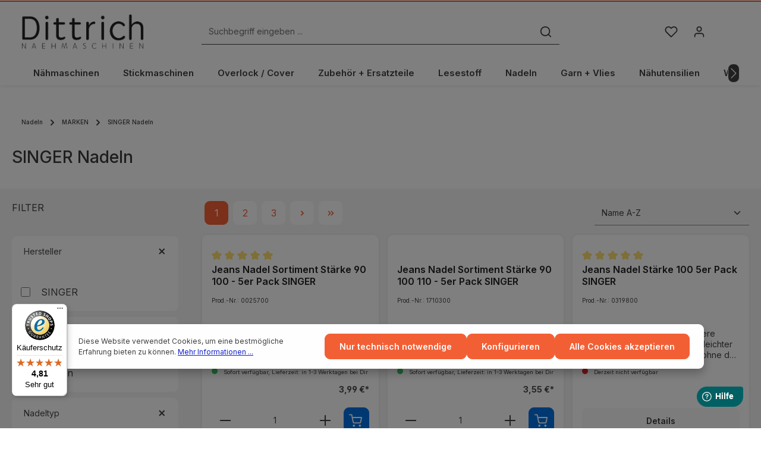

--- FILE ---
content_type: text/javascript
request_url: https://eu1-config.doofinder.com/2.x/07d78f22-945f-41ff-b6b5-dc23055561c7.js
body_size: 848
content:
(function (l, a, y, e, r, s, _) {
  l['DoofinderAppsObject'] = r; l[r] = l[r] || function () { (l[r].q = l[r].q || []).push(arguments) };
  s = a.createElement(y); s.async = 1; s.src = e; _ = a.getElementsByTagName(y)[0]; _.parentNode.insertBefore(s, _)
})(window, document, 'script', 'https://cdn.doofinder.com/apps/loader/2.x/loader.min.js', 'doofinderApp');

doofinderApp("config", "store", "07d78f22-945f-41ff-b6b5-dc23055561c7")
doofinderApp("config", "zone", "eu1")

doofinderApp("config", "settings",
[{"vsn":"1.0","apps":[{"name":"layer","type":"search","options":{"trigger":"input[name='search']","zone":"eu1","url_hash":null},"overrides":{"autoload":{"mobile":null,"desktop":null},"layout":"Fullscreen","custom_css":{"mobile":[""],"desktop":[".dfd-card-title{\n\tfont-family: Inter, sans-serif;\n\tfont-size: 14px;\n\tfont-style: normal;\n\tfont-variant: normal;\n\tfont-weight: 600;\n\tletter-spacing: normal;\n\tline-height: 20px;\n\ttext-decoration: none solid rgb(34, 34, 34);\n\ttext-align: left;\n\ttext-indent: 0px;\n\ttext-transform: none;\n\tvertical-align: baseline;\n\twhite-space: normal;\n\tword-spacing: 0px;\n}"]},"custom_properties":{"mobile":["--df-accent-primary: #0071E3;\n--df-accent-primary-hover: #0064CA;\n--df-accent-primary-active: #0058B0;"],"desktop":["--df-accent-primary: #0071E3;\n--df-accent-primary-hover: #0064CA;\n--df-accent-primary-active: #0058B0;"]},"search_query_retention":true}}],"settings":{"defaults":{"currency":"EUR","language":"de-DE","hashid":"e513e10f8574ea33168d483b36137871"},"account_code":"574ab059073c4c491d1c45e8132a53","search_engines":{"de-DE":{"EUR":"e513e10f8574ea33168d483b36137871"}},"checkout_css_selector":".confirm-product","checkout_summary_urls":[{"value":"https://www.dittrich-naehmaschinen.de/checkout/confirm","match_type":"contains"}],"checkout_confirmation_urls":[{"value":"/checkout/finish","match_type":"contains"}],"sales_api_integration":null,"require_cookies_consent":true,"page_type_mappings":[{"id":291614,"type":"category_pages","match_conditions":[]},{"id":291615,"type":"home","match_conditions":[]},{"id":291616,"type":"product_pages","match_conditions":[]},{"id":291617,"type":"shopping_cart","match_conditions":[]}],"register_visits":true,"register_checkouts":true,"ga4_integration":false,"integrations_list":[],"platform_integration_type":"shopware_app"}}])

--- FILE ---
content_type: text/javascript
request_url: https://widgets.trustedshops.com/js/X02149F2FDEDEE738B0E437335D4FE10C.js
body_size: 1314
content:
((e,t)=>{const a={shopInfo:{tsId:"X02149F2FDEDEE738B0E437335D4FE10C",name:"Dittrich Nähmaschinen",url:"dittrich-naehmaschinen.de",language:"de",targetMarket:"DEU",ratingVariant:"WIDGET",eTrustedIds:{accountId:"acc-ea560cce-c066-4df6-888c-83f700abfa91",channelId:"chl-15bab055-6a3c-4677-addc-3c140a16e6d4"},buyerProtection:{certificateType:"CLASSIC",certificateState:"PRODUCTION",mainProtectionCurrency:"EUR",classicProtectionAmount:100,maxProtectionDuration:30,plusProtectionAmount:2e4,basicProtectionAmount:100,firstCertified:"2001-05-30 00:00:00"},reviewSystem:{rating:{averageRating:4.81,averageRatingCount:1489,overallRatingCount:13792,distribution:{oneStar:30,twoStars:11,threeStars:22,fourStars:81,fiveStars:1345}},reviews:[{average:5,buyerStatement:"Sehr gutes zubehör",rawChangeDate:"2026-01-18T10:55:03.000Z",changeDate:"18.1.2026",transactionDate:"1.1.2026"},{average:5,buyerStatement:"Schnelle Lieferung, gute Qualität",rawChangeDate:"2026-01-18T09:40:34.000Z",changeDate:"18.1.2026",transactionDate:"4.1.2026"},{average:5,buyerStatement:"Prompte Lieferung",rawChangeDate:"2026-01-18T08:24:55.000Z",changeDate:"18.1.2026",transactionDate:"4.1.2026"}]},features:["GUARANTEE_RECOG_CLASSIC_INTEGRATION","SHOP_CONSUMER_MEMBERSHIP","DISABLE_REVIEWREQUEST_SENDING","MARS_EVENTS","MARS_REVIEWS","MARS_PUBLIC_QUESTIONNAIRE","MARS_QUESTIONNAIRE"],consentManagementType:"OFF",urls:{profileUrl:"https://www.trustedshops.de/bewertung/info_X02149F2FDEDEE738B0E437335D4FE10C.html",profileUrlLegalSection:"https://www.trustedshops.de/bewertung/info_X02149F2FDEDEE738B0E437335D4FE10C.html#legal-info",reviewLegalUrl:"https://help.etrusted.com/hc/de/articles/23970864566162"},contractStartDate:"2001-05-30 00:00:00",shopkeeper:{name:"Dittrich Nähmaschinen,  Jens Dittrich & Thomas Tropsch GbR",street:"Schandauer Straße 79",country:"DE",city:"Dresden",zip:"01277"},displayVariant:"full",variant:"full",twoLetterCountryCode:"DE"},"process.env":{STAGE:"prod"},externalConfig:{trustbadgeScriptUrl:"https://widgets.trustedshops.com/assets/trustbadge.js",cdnDomain:"widgets.trustedshops.com"},elementIdSuffix:"-98e3dadd90eb493088abdc5597a70810",buildTimestamp:"2026-01-21T05:10:55.208Z",buildStage:"prod"},r=a=>{const{trustbadgeScriptUrl:r}=a.externalConfig;let n=t.querySelector(`script[src="${r}"]`);n&&t.body.removeChild(n),n=t.createElement("script"),n.src=r,n.charset="utf-8",n.setAttribute("data-type","trustbadge-business-logic"),n.onerror=()=>{throw new Error(`The Trustbadge script could not be loaded from ${r}. Have you maybe selected an invalid TSID?`)},n.onload=()=>{e.trustbadge?.load(a)},t.body.appendChild(n)};"complete"===t.readyState?r(a):e.addEventListener("load",(()=>{r(a)}))})(window,document);

--- FILE ---
content_type: application/javascript
request_url: https://www.dittrich-naehmaschinen.de/theme/97adebe86f330124aa60112921d2735c/js/zenit-platform-stratus/zenit-platform-stratus.js?1758541135
body_size: 4023
content:
(()=>{"use strict";var e={7815:(e,t,n)=>{n.d(t,{Z:()=>r});class r{static initProductBoxTooltips(){return new bootstrap.Tooltip(document.body,{selector:'.product-box [data-zen-toggle="tooltip"]',delay:{show:500,hide:100}})}static initConfiguratorTooltips(){return new bootstrap.Tooltip(document.body,{selector:".has-tooltips .product-detail-configurator-option-label.is-display-media, .has-tooltips .product-detail-configurator-option-label.is-display-color"})}static updateWishlistTooltip(){document.querySelectorAll('.product-box .product-wishlist-btn[data-zen-toggle="tooltip"]').forEach(e=>{let t=bootstrap.Tooltip.getInstance(e),n=e.getAttribute("data-add-to-wishlist-options");if(n)try{let r=JSON.parse(n),i=e.classList.contains("product-wishlist-added")?r.texts.remove:r.texts.add;t&&(t.setContent({".tooltip-inner":i}),e.setAttribute("data-bs-original-title",i),e.setAttribute("aria-label",i))}catch(e){}})}static initUtils(){this.initProductBoxTooltips(),this.initConfiguratorTooltips()}}}},t={};function n(r){var i=t[r];if(void 0!==i)return i.exports;var a=t[r]={exports:{}};return e[r](a,a.exports,n),a.exports}n.m=e,(()=>{n.n=e=>{var t=e&&e.__esModule?()=>e.default:()=>e;return n.d(t,{a:t}),t}})(),(()=>{n.d=(e,t)=>{for(var r in t)n.o(t,r)&&!n.o(e,r)&&Object.defineProperty(e,r,{enumerable:!0,get:t[r]})}})(),(()=>{n.f={},n.e=e=>Promise.all(Object.keys(n.f).reduce((t,r)=>(n.f[r](e,t),t),[]))})(),(()=>{n.u=e=>"./js/zenit-platform-stratus/"+({2528:"zenit-platform-stratus.zen-quantity-select-selector.plugin",4383:"zenit-platform-stratus.collapse-footer-columns.plugin",7150:"zenit-platform-stratus.zen-nav-scroller.plugin",7198:"zenit-platform-stratus.zen-preloader.plugin",7204:"zenit-platform-stratus.zen-content-scroller.plugin",7797:"zenit-platform-stratus.zen-content-linear.plugin",30242:"zenit-platform-stratus.zen-search-overlay.plugin",30421:"zenit-platform-stratus.zen-quickview-modal.plugin",31188:"zenit-platform-stratus.zen-collapse-top-bar.plugin",31412:"zenit-platform-stratus.zen-content-accordion.plugin",31518:"zenit-platform-stratus.zen-dropdown-menu.plugin",33479:"zenit-platform-stratus.zen-scrollbar-width.plugin",33884:"zenit-platform-stratus.zen-gallery-grid.plugin",36364:"zenit-platform-stratus.zen-offcanvas-menu.plugin",39283:"zenit-platform-stratus.zen-scroll-up.plugin",42022:"zenit-platform-stratus.zen-quantity-input-packunit.plugin",43411:"zenit-platform-stratus.zen-gdpr-viewer-element.plugin",43481:"zenit-platform-stratus.zen-search-banner.plugin",44963:"zenit-platform-stratus.zen-cookie-permission.plugin",47436:"zenit-platform-stratus.zen-gallery-image-border-radius.plugin",48975:"zenit-platform-stratus.zen-expandable-category-navigation.plugin",49556:"zenit-platform-stratus.zen-util-reinit.plugin",49834:"zenit-platform-stratus.zen-quickview-close.plugin",52497:"zenit-platform-stratus.zen-sticky-header.plugin",56367:"zenit-platform-stratus.zen-add-to-cart.plugin",58942:"zenit-platform-stratus.zen-offcanvas-cookie-configuration-reinit.plugin",60562:"zenit-platform-stratus.zen-password-toggle.plugin",61379:"zenit-platform-stratus.zen-offcanvas-top-bar.plugin",61841:"zenit-platform-stratus.zen-newsletter-additionals.plugin",66316:"zenit-platform-stratus.zen-sticky.plugin",68886:"zenit-platform-stratus.zen-scroll-listing-animation.plugin",69716:"zenit-platform-stratus.zen-floating-labels.plugin",70792:"zenit-platform-stratus.zen-category-slider.plugin",72074:"zenit-platform-stratus.zen-offcanvas-add-by-number.plugin",73124:"zenit-platform-stratus.zen-scroll-cms-animation.plugin",73447:"zenit-platform-stratus.zen-search-expandable.plugin",77995:"zenit-platform-stratus.zen-open-filter.plugin",79631:"zenit-platform-stratus.zen-parallax-mousemove.plugin",86e3:"zenit-platform-stratus.zen-listing-columns.plugin",86007:"zenit-platform-stratus.zen-gallery-scroller.plugin",86690:"zenit-platform-stratus.zen-scroll-to.plugin",90039:"zenit-platform-stratus.zen-quickview-variant-switch.plugin",90815:"zenit-platform-stratus.zen-google-fonts.plugin",92241:"zenit-platform-stratus.zen-animation.plugin",96738:"zenit-platform-stratus.zen-text-slider.plugin",98091:"zenit-platform-stratus.zen-filter-boundary.plugin",99843:"zenit-platform-stratus.zen-header-tooltips.plugin"})[e]+"."+({2528:"3b9e70",4383:"500428",7150:"e81f95",7198:"d40c88",7204:"744521",7797:"651731",30242:"1bd722",30421:"5f3b6b",31188:"26bedf",31412:"1858fe",31518:"9cc9d8",33479:"240362",33884:"3d4f58",36364:"f51b47",39283:"503cbf",42022:"1bde5c",43411:"eb4f45",43481:"e455c3",44963:"244c74",47436:"1449bd",48975:"863b97",49556:"12c28a",49834:"adba3f",52497:"6acb2e",56367:"fa543d",58942:"97cbde",60562:"426900",61379:"15c21d",61841:"f620ec",66316:"f344b8",68886:"438bfa",69716:"ab55df",70792:"86e0df",72074:"52a545",73124:"a1dbf1",73447:"9ec7c7",77995:"e255b4",79631:"1c420d",86e3:"03a896",86007:"ff28bc",86690:"b1b1fe",90039:"c1b310",90815:"0ffe55",92241:"aa714e",96738:"2c19e1",98091:"7f7a13",99843:"cd58b1"})[e]+".js"})(),(()=>{n.miniCssF=e=>{}})(),(()=>{n.g=function(){if("object"==typeof globalThis)return globalThis;try{return this||Function("return this")()}catch(e){if("object"==typeof window)return window}}()})(),(()=>{n.o=(e,t)=>Object.prototype.hasOwnProperty.call(e,t)})(),(()=>{var e={};n.l=(t,r,i,a)=>{if(e[t]){e[t].push(r);return}if(void 0!==i)for(var o,s,l=document.getElementsByTagName("script"),d=0;d<l.length;d++){var u=l[d];if(u.getAttribute("src")==t){o=u;break}}o||(s=!0,(o=document.createElement("script")).charset="utf-8",o.timeout=120,n.nc&&o.setAttribute("nonce",n.nc),o.src=t),e[t]=[r];var c=(n,r)=>{o.onerror=o.onload=null,clearTimeout(p);var i=e[t];if(delete e[t],o.parentNode&&o.parentNode.removeChild(o),i&&i.forEach(e=>e(r)),n)return n(r)},p=setTimeout(c.bind(null,void 0,{type:"timeout",target:o}),12e4);o.onerror=c.bind(null,o.onerror),o.onload=c.bind(null,o.onload),s&&document.head.appendChild(o)}})(),(()=>{n.r=e=>{"undefined"!=typeof Symbol&&Symbol.toStringTag&&Object.defineProperty(e,Symbol.toStringTag,{value:"Module"}),Object.defineProperty(e,"__esModule",{value:!0})}})(),(()=>{n.g.importScripts&&(e=n.g.location+"");var e,t=n.g.document;if(!e&&t&&(t.currentScript&&(e=t.currentScript.src),!e)){var r=t.getElementsByTagName("script");if(r.length)for(var i=r.length-1;i>-1&&!e;)e=r[i--].src}if(!e)throw Error("Automatic publicPath is not supported in this browser");e=e.replace(/#.*$/,"").replace(/\?.*$/,"").replace(/\/[^\/]+$/,"/"),n.p=e+"../../"})(),(()=>{var e={12480:0};n.f.j=(t,r)=>{var i=n.o(e,t)?e[t]:void 0;if(0!==i){if(i)r.push(i[2]);else{var a=new Promise((n,r)=>i=e[t]=[n,r]);r.push(i[2]=a);var o=n.p+n.u(t),s=Error();n.l(o,r=>{if(n.o(e,t)&&(0!==(i=e[t])&&(e[t]=void 0),i)){var a=r&&("load"===r.type?"missing":r.type),o=r&&r.target&&r.target.src;s.message="Loading chunk "+t+" failed.\n("+a+": "+o+")",s.name="ChunkLoadError",s.type=a,s.request=o,i[1](s)}},"chunk-"+t,t)}}};var t=(t,r)=>{var i,a,[o,s,l]=r,d=0;if(o.some(t=>0!==e[t])){for(i in s)n.o(s,i)&&(n.m[i]=s[i]);l&&l(n)}for(t&&t(r);d<o.length;d++)a=o[d],n.o(e,a)&&e[a]&&e[a][0](),e[a]=0},r=self.webpackChunk=self.webpackChunk||[];r.forEach(t.bind(null,0)),r.push=t.bind(null,r.push.bind(r))})(),(()=>{var e=n(7815);let t=Object.freeze(new class{init(e){Object.entries(e).forEach(e=>{let[t,n]=e;this.flags[t]=n})}isActive(e){return!!Object.prototype.hasOwnProperty.call(this.flags,e)&&this.flags[e]}constructor(){this.flags={},window.features&&this.init(window.features)}});(function(e){e.register("ZenHeaderTooltips",()=>n.e(99843).then(n.bind(n,9843)),"[data-zen-header-tooltips]"),e.register("ZenGoogleFonts",()=>n.e(90815).then(n.bind(n,815)),'[data-zen-google-fonts="true"]'),e.register("ZenQuantityInputPackunit",()=>n.e(42022).then(n.bind(n,2022)),"[data-zen-quantity-input-packunit]"),e.register("ZenAddToCart",()=>n.e(56367).then(n.bind(n,6367)),"body:not(.is-ctl-checkout) [data-zen-add-to-cart]"),e.register("ZenOffCanvasTopBar",()=>n.e(61379).then(n.bind(n,1379)),"[data-zen-off-canvas-top-bar]"),e.register("ZenOffCanvasAddByNumber",()=>n.e(72074).then(n.bind(n,2074)),"[data-zen-add-by-number-offcanvas]"),e.register("ZenOffCanvasCookieConfigurationReinit",()=>n.e(58942).then(n.bind(n,8942)),"[data-off-canvas-menu]"),e.register("ZenGdprViewerElement",()=>n.e(43411).then(n.bind(n,3411)),"[data-zen-gdpr-viewer-element]"),e.register("ZenTextSlider",()=>n.e(96738).then(n.bind(n,6738)),'.offcanvas [data-zen-text-slider="true"], .top-bar [data-zen-text-slider="true"]'),e.register("ZenPreloader",()=>n.e(7198).then(n.bind(n,7198)),'[data-zen-preloader="true"]'),e.register("ZenStickyHeader",()=>n.e(52497).then(n.bind(n,2497)),'[data-zen-sticky-header="true"]'),e.register("ZenSearchOverlay",()=>n.e(30242).then(n.bind(n,242)),'[data-zen-toggle="overlay"]'),e.register("ZenSearchExpandable",()=>n.e(73447).then(n.bind(n,3447)),'.search-toggle-btn[data-bs-toggle="collapse"]'),e.register("ZenOpenFilter",()=>n.e(77995).then(n.bind(n,7995)),'[data-zen-open-filter="true"]'),e.register("ZenExpandableCategoryNavigation",()=>n.e(48975).then(n.bind(n,8975)),'.category-navigation-toggle[data-bs-toggle="collapse"]'),e.register("ZenFilterBoundary",()=>n.e(98091).then(n.bind(n,8091)),".filter-panel-wrapper"),e.register("ZenAnimation",()=>n.e(92241).then(n.bind(n,2241)),"[data-zen-cover-switch], [data-zen-animation]"),e.register("ZenListingColumns",()=>n.e(86e3).then(n.bind(n,6e3)),"[data-zen-listing-columns]"),e.register("ZenScrollCmsAnimation",()=>n.e(73124).then(n.bind(n,3124)),CSS.supports("selector(:has(*)")?"[data-zen-scroll-cms-animation]:has(.zen-animate)":"[data-zen-scroll-cms-animation]"),e.register("ZenScrollListingAnimation",()=>n.e(68886).then(n.bind(n,8886)),"[data-zen-scroll-listing-animation]"),e.register("ZenScrollTo",()=>n.e(86690).then(n.bind(n,6690)),'.page-wrapper a[href^="#"]:not([href="#"]):not([data-bs-toggle])'),e.register("ZenScrollUp",()=>n.e(39283).then(n.bind(n,9283)),"[data-scroll-up]"),e.register("ZenScrollbarWidth",()=>n.e(33479).then(n.bind(n,3479)),"body"),e.register("ZenFloatingLabels",()=>n.e(69716).then(n.bind(n,9716)),".has-lbl-floating .content-main .form-group, .has-lbl-floating .offcanvas .form-group, .has-lbl-floating .js-pseudo-modal .form-group"),e.register("ZenCollapseTopBar",()=>n.e(31188).then(n.bind(n,1188)),'.top-bar-toggle-btn[data-bs-toggle="collapse"]'),e.register("ZenGalleryScroller",()=>n.e(86007).then(n.bind(n,6007)),"[data-zen-gallery-scroller]"),e.register("ZenGalleryGrid",()=>n.e(33884).then(n.bind(n,3884)),'[data-zen-gallery-grid="true"]'),e.register("ZenNewsletterAdditionals",()=>n.e(61841).then(n.bind(n,1841)),"[data-zen-newsletter-additional]"),e.register("ZenParallaxMousemove",()=>n.e(79631).then(n.bind(n,9631)),"[data-parallax-mousemove]"),e.register("ZenContentLinear",()=>n.e(7797).then(n.bind(n,7797)),"[data-zen-content-linear]"),e.register("ZenContentScroller",()=>n.e(7204).then(n.bind(n,7204)),"[data-zen-content-scroller]"),e.register("ZenContentAccordion",()=>n.e(31412).then(n.bind(n,1412)),"[data-zen-content-accordion]"),e.register("ZenQuickviewModal",()=>n.e(30421).then(n.bind(n,421)),".quickview-toggle, .btn-quickview"),e.register("ZenQuickviewClose",()=>n.e(49834).then(n.bind(n,9834)),"[data-zen-quickview]"),e.register("ZenQuickviewVariantSwitch",()=>n.e(90039).then(n.bind(n,39)),"[data-zen-quickview-variant-switch]"),e.register("ZenDropDownMenu",()=>n.e(31518).then(n.bind(n,1518)),'[data-dropdown-menu="hover"]',{trigger:"hover"}),e.register("ZenDropDownMenu",()=>n.e(31518).then(n.bind(n,1518)),'[data-dropdown-menu="click"]',{trigger:"click"}),e.register("ZenCookiePermission",()=>n.e(44963).then(n.bind(n,4963)),"[data-cookie-permission]"),e.register("ZenSticky",()=>n.e(66316).then(n.bind(n,6316)),'[data-zen-sticky="true"]'),e.register("ZenSticky",()=>n.e(66316).then(n.bind(n,6316)),'[data-zen-gallery-scroller="true"] .gallery-slider-thumbnails-container',{checkHeight:!1}),e.register("ZenNavScroller",()=>n.e(7150).then(n.bind(n,7150)),"[data-zen-nav-scroller]"),e.register("ZenSearchBanner",()=>n.e(43481).then(n.bind(n,3481)),"[data-zen-search-banner]"),e.register("ZenOffCanvasMenu",()=>n.e(36364).then(n.bind(n,6364)),"[data-off-canvas-menu]"),e.register("ZenGalleryImageBorderRadius",()=>n.e(47436).then(n.bind(n,7436)),"[data-zen-gallery-image-border-radius]"),e.register("ZenCategorySlider",()=>n.e(70792).then(n.bind(n,792)),"[data-zen-category-slider]"),e.register("ZenPasswordToggle",()=>n.e(60562).then(n.bind(n,562)),'.has-pw-toggle .form-group input[type="password"]'),e.register("ZenQuantitySelectSelector",()=>n.e(2528).then(n.bind(n,2528)),"[data-zen-quantity-select-selector]"),e.register("ZenCollapseFooterColumns",()=>n.e(4383).then(n.bind(n,4383)),"[data-zen-collapse-footer-columns]"),e.register("ZenUtilReInitListingRenderResponse",()=>n.e(49556).then(n.bind(n,9556)),"[data-listing]",{eventName:"Listing/afterRenderResponse"}),e.register("ZenUtilReInitAfterInitSLider",()=>n.e(49556).then(n.bind(n,9556)),"[data-product-slider]",{eventName:"afterInitSlider"}),e.register("ZenUtilReInitModalOpen",()=>n.e(49556).then(n.bind(n,9556)),"[data-ajax-modal][data-url]",{eventName:"ajaxModalOpen"}),e.register("ZenUtilReInitVariantSwitch",()=>n.e(49556).then(n.bind(n,9556)),"[data-zen-quickview-variant-switch]",{eventName:"onChange"}),e.register("ZenUtilReInitWishlistProductAdded",()=>n.e(49556).then(n.bind(n,9556)),"[data-wishlist-storage]",{eventName:"Wishlist/onProductAdded"}),e.register("ZenUtilReInitWishlistProductRemoved",()=>n.e(49556).then(n.bind(n,9556)),"[data-wishlist-storage]",{eventName:"Wishlist/onProductRemoved"})})(window.PluginManager),(class{static init(){let e=arguments.length>0&&void 0!==arguments[0]?arguments[0]:{};t.init(e)}static isActive(e){return t.isActive(e)}constructor(){window.Feature=this}}).isActive("ACCESSIBILITY_TWEAKS")||window.PluginManager.initializePlugin("FormScrollToInvalidField","form",{fixedHeaderSelector:".header-main[data-zen-sticky-header] .header-inner",scrollOffset:"150"}),e.Z.initUtils()})()})();